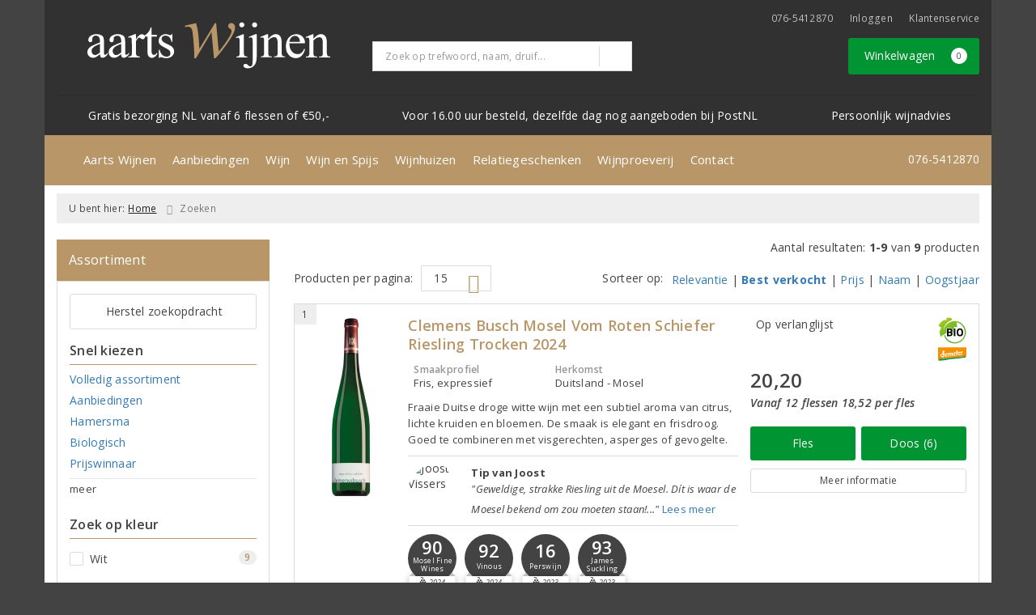

--- FILE ---
content_type: image/svg+xml
request_url: https://www.aartswijnen.nl/assets/front/base/img/icon-demeter.svg
body_size: 2942
content:
<?xml version="1.0" encoding="UTF-8"?>
<svg id="layer" xmlns="http://www.w3.org/2000/svg" viewBox="0 0 600 284.5">
  <polygon points=".1 0 0 280.1 302.6 232.2 482.5 223 600 197.4 600 0 .1 0" style="fill: #f39100;"/>
  <polygon points="482.2 209.6 315.6 219.4 121.1 245.2 22.3 247.5 22.3 284.5 22.3 284.5 130.2 275.4 246.5 253.3 438 234.8 582.6 214.9 582.3 185.9 482.2 209.6" style="fill: #00976f;"/>
  <g>
    <path d="m386.9,79.5c.4-7.8,13.5-12,17.9-12.9.8-.2,1.3.5,1.3,1v21.6c0,1.4,1,1.8,2.1,1.7l12.6-1.4c0,1.2.7,14.9-10.9,16.2-2.1.3-2,.3-2.8,1.1-1.2,1.2-1,1.7-1,4.2,0,14.1,0,52.8-.1,55.3-.4,7.8-13.2,9.7-17.6,10.6-.8.2-1.6-.5-1.6-1v-63.4c0-2.3-1.4-4-3.8-3.6-1.7.2-5.8.5-7.2.5.4-9,1-13.9,7.3-15.4,1.8-.4,2.7-.4,3.1-1,.4-.5.6-1.9.6-2.8,0-3.7,0-10.3.1-10.7" style="fill: #fff;"/>
    <path d="m245.9,159.2c.3-30.5-15.3-19.3-23-17.1v43.8c-.7,10.3-19.1,11.1-19.1,11.1v-59.2c-.1-8.7-1.9-12.9-1.9-12.9,2.3.1,9.6-3.7,16.6,1.5,2.1-2.4,11.2-6.2,20.6-6.9,5.2-.5,14.1-.4,20.6,3.6,2.1-2.4,6.3-6.7,21.8-7.9,11.3-.8,24.4,6.7,25.7,19.4.1,1.5,0,42.7,0,42.7,0,10-19,11.1-19,11.1v-33.2c0-30.1-13.2-20.7-22.4-17v43.4c-.7,10.3-19.9,11.2-19.9,11.2,0,0,0-33.6,0-33.6Z" style="fill: #fff;"/>
    <path d="m526.5,87.4c.5,1.4.7,4.2.7,5.3-.2,19-18.5,13.3-19.3,22.1-.6,6.8,0,25.1,0,25.1-.2,19.6,1.2,21.2-16.3,24.4-.3.1-.7-.1-1-.4-.4-.4-.4-.7-.5-1.4.1-8,.1-37.6-2.6-59-1.1-8.7-2.3-13-2.3-13,4-1.3,8.3-.3,9.3-.3,1.8.2,5.4,2.4,5.9,2.4,1.8.2,7-5,18.4-6,.1.1,6.8.7,7.7.8" style="fill: #fff;"/>
    <path d="m481,152.4c-8.9,2.2-25.8-.2-32.5-4.2,3.9-3.5,29.9-27.6,31.2-43.8.9-10.4-15-10.8-16.1-10.8-13.8-.3-42.5,3-46.9,24-3.4,16,11.1,50.3,39.2,50.9,9.7.2,20.5-9.2,25.5-15.1.1-.1.2-.3.2-.4.1-.3,0-.7-.6-.6m-39.8-9.3c-4.9-3.8-12.2-14.2-12.2-19.8.1-10.1,28.8-19.7,28.5-5.4-.1,6.1-11.6,22.1-16.3,25.2" style="fill: #fff; fill-rule: evenodd;"/>
    <path d="m376,165.5c-8.9,2.2-25.8-.2-32.5-4.2,3.9-3.5,29.9-27.6,31.2-43.8.9-10.4-15-10.8-16.1-10.8-13.8-.3-42.5,3-46.9,24-3.4,16,11.1,50.3,39.2,50.9,9.7.2,20.5-9.2,25.5-15.1.1-.1.2-.3.3-.4.1-.3-.1-.7-.7-.6m-39.7-9.3c-4.9-3.8-12.2-14.2-12.2-19.8.1-10.1,28.8-19.7,28.5-5.4-.1,6.2-11.6,22.1-16.3,25.2" style="fill: #fff; fill-rule: evenodd;"/>
    <path d="m198.9,185.7c-8.9,2.2-25.8-.2-32.5-4.2,3.9-3.5,29.9-27.6,31.2-43.8.8-10.4-15-10.8-16.1-10.8-13.8-.3-42.5,3-46.9,24-3.3,15.6,10.3,48.4,36.9,50.8h4.6c9.1-1.1,18.6-9.5,23.2-15,.1-.1.2-.3.2-.4.1-.3-.1-.7-.6-.6m-39.8-9.3c-4.9-3.8-12.2-14.2-12.2-19.8.1-10.1,28.8-19.7,28.5-5.4-.1,6.2-11.6,22.1-16.3,25.2" style="fill: #fff; fill-rule: evenodd;"/>
    <path d="m131.3,68.7c-1.7,0-31.3.6-36.4,9.8-4.6,8.2,0,13.8,5.8,53.9-15.9,1.8-49.6,11.8-50.9,32.8-.3,4.5,1.4,9.9,4.5,15.3h0l.2.4c.1.2.3.5.4.7.2.3.4.7.6,1l.5.7h0c9.1,13.5,26.8,26.9,45.4,29.6,4.1.6,16.5.8,21.3-10.6,1.1-1.8,2.2-9.5,3.2-20.3v-.8c3.2-34,5.8-97.3,6.3-108.1.3-1.1-.1-4.5-.9-4.4m-23.4,118.1c-.1,7.5-5,6.2-8.6,5.6-6-.9-15.2-4.1-22.4-9.6l-2.5-2.1c-2-1.8-3.8-3.9-5.1-6.2-4.4-7.4,15.8-18.7,27.2-23,3.7-1.4,6.3-2.1,8,2.9,1.4,6.5,2,10.6,2.7,17.4.3,3.6.6,6.8.7,9.7v.1c0,1.8.1,3.6,0,5.2" style="fill: #fff;"/>
  </g>
</svg>